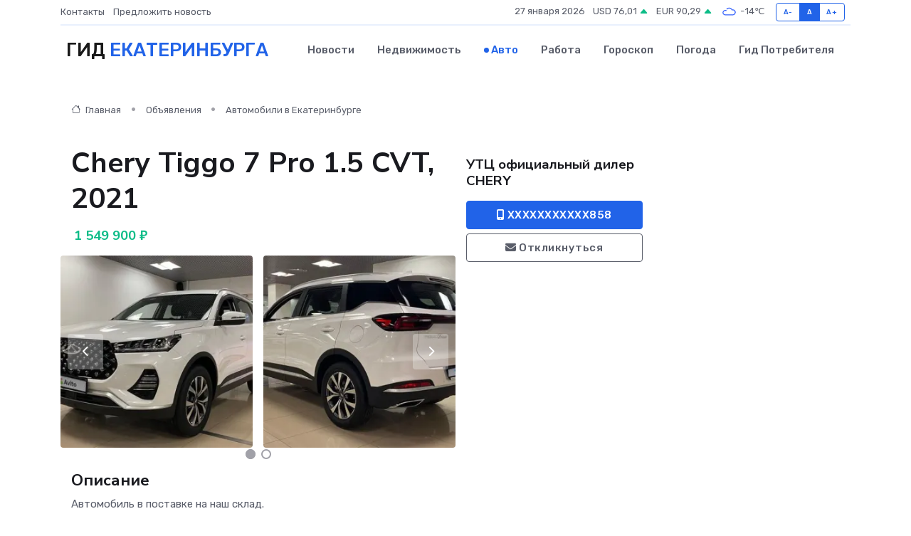

--- FILE ---
content_type: text/html; charset=UTF-8
request_url: https://ekaterinburg-gid.ru/auto/chery-tiggo-7-pro-1-5-cvt-2021_567.htm
body_size: 6632
content:
<!DOCTYPE html>
<html lang="ru">
<head>
	<meta charset="utf-8">
	<meta name="csrf-token" content="xlC0VQuStzxGZQ9XWUFsWn4r0ocjrZArYrrAoUWc">
    <meta http-equiv="X-UA-Compatible" content="IE=edge">
    <meta name="viewport" content="width=device-width, initial-scale=1">
    <title>Chery Tiggo 7 Pro 1.5 CVT, 2021 купить в Екатеринбурге на ekaterinburg-gid.ru</title>
    <meta name="description" property="description" content="Объявление о продаже Chery Tiggo 7 Pro 1.5 CVT, 2021 в Екатеринбурге на ekaterinburg-gid.ru">
    
    <meta property="fb:pages" content="105958871990207" />
    <link rel="shortcut icon" type="image/x-icon" href="https://ekaterinburg-gid.ru/favicon.svg">
    <link rel="canonical" href="https://ekaterinburg-gid.ru/auto/chery-tiggo-7-pro-1-5-cvt-2021_567.htm">
    <link rel="preconnect" href="https://fonts.gstatic.com">
    <link rel="dns-prefetch" href="https://fonts.googleapis.com">
    <link rel="dns-prefetch" href="https://pagead2.googlesyndication.com">
    <link rel="dns-prefetch" href="https://res.cloudinary.com">
    <link href="https://fonts.googleapis.com/css2?family=Nunito+Sans:wght@400;700&family=Rubik:wght@400;500;700&display=swap" rel="stylesheet">
    <link rel="stylesheet" type="text/css" href="https://ekaterinburg-gid.ru/assets/font-awesome/css/all.min.css">
    <link rel="stylesheet" type="text/css" href="https://ekaterinburg-gid.ru/assets/bootstrap-icons/bootstrap-icons.css">
    <link rel="stylesheet" type="text/css" href="https://ekaterinburg-gid.ru/assets/tiny-slider/tiny-slider.css">
    <link rel="stylesheet" type="text/css" href="https://ekaterinburg-gid.ru/assets/glightbox/css/glightbox.min.css">
    <link rel="stylesheet" type="text/css" href="https://ekaterinburg-gid.ru/assets/plyr/plyr.css">
    <link id="style-switch" rel="stylesheet" type="text/css" href="https://ekaterinburg-gid.ru/assets/css/style.css">
    <link rel="stylesheet" type="text/css" href="https://ekaterinburg-gid.ru/assets/css/style2.css">

    <meta name="twitter:card" content="summary">
    <meta name="twitter:site" content="@mysite">
    <meta name="twitter:title" content="Chery Tiggo 7 Pro 1.5 CVT, 2021 купить в Екатеринбурге на ekaterinburg-gid.ru">
    <meta name="twitter:description" content="Объявление о продаже Chery Tiggo 7 Pro 1.5 CVT, 2021 в Екатеринбурге на ekaterinburg-gid.ru">
    <meta name="twitter:creator" content="@mysite">
    <meta name="twitter:image:src" content="https://ekaterinburg-gid.ru/images/logo.gif">
    <meta name="twitter:domain" content="ekaterinburg-gid.ru">
    <meta name="twitter:card" content="summary_large_image" /><meta name="twitter:image" content="https://ekaterinburg-gid.ru/images/logo.gif">

    <meta property="og:url" content="http://ekaterinburg-gid.ru/auto/chery-tiggo-7-pro-1-5-cvt-2021_567.htm">
    <meta property="og:title" content="Chery Tiggo 7 Pro 1.5 CVT, 2021 купить в Екатеринбурге на ekaterinburg-gid.ru">
    <meta property="og:description" content="Объявление о продаже Chery Tiggo 7 Pro 1.5 CVT, 2021 в Екатеринбурге на ekaterinburg-gid.ru">
    <meta property="og:type" content="website">
    <meta property="og:image" content="https://ekaterinburg-gid.ru/images/logo.gif">
    <meta property="og:locale" content="ru_RU">
    <meta property="og:site_name" content="Гид Екатеринбурга">
    

    <link rel="image_src" href="https://ekaterinburg-gid.ru/images/logo.gif" />

    <link rel="alternate" type="application/rss+xml" href="https://ekaterinburg-gid.ru/feed" title="Екатеринбург: гид, новости, афиша">
        <script async src="https://pagead2.googlesyndication.com/pagead/js/adsbygoogle.js"></script>
    <script>
        (adsbygoogle = window.adsbygoogle || []).push({
            google_ad_client: "ca-pub-0899253526956684",
            enable_page_level_ads: true
        });
    </script>
        
    
    
    
    <script>if (window.top !== window.self) window.top.location.replace(window.self.location.href);</script>
    <script>if(self != top) { top.location=document.location;}</script>

<!-- Google tag (gtag.js) -->
<script async src="https://www.googletagmanager.com/gtag/js?id=G-71VQP5FD0J"></script>
<script>
  window.dataLayer = window.dataLayer || [];
  function gtag(){dataLayer.push(arguments);}
  gtag('js', new Date());

  gtag('config', 'G-71VQP5FD0J');
</script>
</head>
<body>
<script type="text/javascript" > (function(m,e,t,r,i,k,a){m[i]=m[i]||function(){(m[i].a=m[i].a||[]).push(arguments)}; m[i].l=1*new Date();k=e.createElement(t),a=e.getElementsByTagName(t)[0],k.async=1,k.src=r,a.parentNode.insertBefore(k,a)}) (window, document, "script", "https://mc.yandex.ru/metrika/tag.js", "ym"); ym(56343451, "init", {}); ym(86840228, "init", { clickmap:true, trackLinks:true, accurateTrackBounce:true, webvisor:true });</script> <noscript><div><img src="https://mc.yandex.ru/watch/56343451" style="position:absolute; left:-9999px;" alt="" /><img src="https://mc.yandex.ru/watch/86840228" style="position:absolute; left:-9999px;" alt="" /></div></noscript>
<script type="text/javascript">
    new Image().src = "//counter.yadro.ru/hit?r"+escape(document.referrer)+((typeof(screen)=="undefined")?"":";s"+screen.width+"*"+screen.height+"*"+(screen.colorDepth?screen.colorDepth:screen.pixelDepth))+";u"+escape(document.URL)+";h"+escape(document.title.substring(0,150))+";"+Math.random();
</script>
<!-- Rating@Mail.ru counter -->
<script type="text/javascript">
var _tmr = window._tmr || (window._tmr = []);
_tmr.push({id: "3138453", type: "pageView", start: (new Date()).getTime()});
(function (d, w, id) {
  if (d.getElementById(id)) return;
  var ts = d.createElement("script"); ts.type = "text/javascript"; ts.async = true; ts.id = id;
  ts.src = "https://top-fwz1.mail.ru/js/code.js";
  var f = function () {var s = d.getElementsByTagName("script")[0]; s.parentNode.insertBefore(ts, s);};
  if (w.opera == "[object Opera]") { d.addEventListener("DOMContentLoaded", f, false); } else { f(); }
})(document, window, "topmailru-code");
</script><noscript><div>
<img src="https://top-fwz1.mail.ru/counter?id=3138453;js=na" style="border:0;position:absolute;left:-9999px;" alt="Top.Mail.Ru" />
</div></noscript>
<!-- //Rating@Mail.ru counter -->

<header class="navbar-light navbar-sticky header-static">
    <div class="navbar-top d-none d-lg-block small">
        <div class="container">
            <div class="d-md-flex justify-content-between align-items-center my-1">
                <!-- Top bar left -->
                <ul class="nav">
                    <li class="nav-item">
                        <a class="nav-link ps-0" href="https://ekaterinburg-gid.ru/contacts">Контакты</a>
                    </li>
                    <li class="nav-item">
                        <a class="nav-link ps-0" href="https://ekaterinburg-gid.ru/sendnews">Предложить новость</a>
                    </li>
                    
                </ul>
                <!-- Top bar right -->
                <div class="d-flex align-items-center">
                    
                    <ul class="list-inline mb-0 text-center text-sm-end me-3">
						<li class="list-inline-item">
							<span>27 января 2026</span>
						</li>
                        <li class="list-inline-item">
                            <a class="nav-link px-0" href="https://ekaterinburg-gid.ru/currency">
                                <span>USD 76,01 <i class="bi bi-caret-up-fill text-success"></i></span>
                            </a>
						</li>
                        <li class="list-inline-item">
                            <a class="nav-link px-0" href="https://ekaterinburg-gid.ru/currency">
                                <span>EUR 90,29 <i class="bi bi-caret-up-fill text-success"></i></span>
                            </a>
						</li>
						<li class="list-inline-item">
                            <a class="nav-link px-0" href="https://ekaterinburg-gid.ru/pogoda">
                                <svg xmlns="http://www.w3.org/2000/svg" width="25" height="25" viewBox="0 0 30 30"><path fill="#315EFB" fill-rule="evenodd" d="M25.036 13.066a4.948 4.948 0 0 1 0 5.868A4.99 4.99 0 0 1 20.99 21H8.507a4.49 4.49 0 0 1-3.64-1.86 4.458 4.458 0 0 1 0-5.281A4.491 4.491 0 0 1 8.506 12c.686 0 1.37.159 1.996.473a.5.5 0 0 1 .16.766l-.33.399a.502.502 0 0 1-.598.132 2.976 2.976 0 0 0-3.346.608 3.007 3.007 0 0 0 .334 4.532c.527.396 1.177.59 1.836.59H20.94a3.54 3.54 0 0 0 2.163-.711 3.497 3.497 0 0 0 1.358-3.206 3.45 3.45 0 0 0-.706-1.727A3.486 3.486 0 0 0 20.99 12.5c-.07 0-.138.016-.208.02-.328.02-.645.085-.947.192a.496.496 0 0 1-.63-.287 4.637 4.637 0 0 0-.445-.874 4.495 4.495 0 0 0-.584-.733A4.461 4.461 0 0 0 14.998 9.5a4.46 4.46 0 0 0-3.177 1.318 2.326 2.326 0 0 0-.135.147.5.5 0 0 1-.592.131 5.78 5.78 0 0 0-.453-.19.5.5 0 0 1-.21-.79A5.97 5.97 0 0 1 14.998 8a5.97 5.97 0 0 1 4.237 1.757c.398.399.704.85.966 1.319.262-.042.525-.076.79-.076a4.99 4.99 0 0 1 4.045 2.066zM0 0v30V0zm30 0v30V0z"></path></svg>
                                <span>-14&#8451;</span>
                            </a>
						</li>
					</ul>

                    <!-- Font size accessibility START -->
                    <div class="btn-group me-2" role="group" aria-label="font size changer">
                        <input type="radio" class="btn-check" name="fntradio" id="font-sm">
                        <label class="btn btn-xs btn-outline-primary mb-0" for="font-sm">A-</label>

                        <input type="radio" class="btn-check" name="fntradio" id="font-default" checked>
                        <label class="btn btn-xs btn-outline-primary mb-0" for="font-default">A</label>

                        <input type="radio" class="btn-check" name="fntradio" id="font-lg">
                        <label class="btn btn-xs btn-outline-primary mb-0" for="font-lg">A+</label>
                    </div>

                    
                </div>
            </div>
            <!-- Divider -->
            <div class="border-bottom border-2 border-primary opacity-1"></div>
        </div>
    </div>

    <!-- Logo Nav START -->
    <nav class="navbar navbar-expand-lg">
        <div class="container">
            <!-- Logo START -->
            <a class="navbar-brand" href="https://ekaterinburg-gid.ru" style="text-align: end;">
                
                			<span class="ms-2 fs-3 text-uppercase fw-normal">Гид <span style="color: #2163e8;">Екатеринбурга</span></span>
                            </a>
            <!-- Logo END -->

            <!-- Responsive navbar toggler -->
            <button class="navbar-toggler ms-auto" type="button" data-bs-toggle="collapse"
                data-bs-target="#navbarCollapse" aria-controls="navbarCollapse" aria-expanded="false"
                aria-label="Toggle navigation">
                <span class="text-body h6 d-none d-sm-inline-block">Menu</span>
                <span class="navbar-toggler-icon"></span>
            </button>

            <!-- Main navbar START -->
            <div class="collapse navbar-collapse" id="navbarCollapse">
                <ul class="navbar-nav navbar-nav-scroll mx-auto">
                                        <li class="nav-item"> <a class="nav-link" href="https://ekaterinburg-gid.ru/news">Новости</a></li>
                                        <li class="nav-item"> <a class="nav-link" href="https://ekaterinburg-gid.ru/realty">Недвижимость</a></li>
                                        <li class="nav-item"> <a class="nav-link active" href="https://ekaterinburg-gid.ru/auto">Авто</a></li>
                                        <li class="nav-item"> <a class="nav-link" href="https://ekaterinburg-gid.ru/job">Работа</a></li>
                                        <li class="nav-item"> <a class="nav-link" href="https://ekaterinburg-gid.ru/horoscope">Гороскоп</a></li>
                                        <li class="nav-item"> <a class="nav-link" href="https://ekaterinburg-gid.ru/pogoda">Погода</a></li>
                                        <li class="nav-item"> <a class="nav-link" href="https://ekaterinburg-gid.ru/poleznoe">Гид потребителя</a></li>
                                    </ul>
            </div>
            <!-- Main navbar END -->

            
        </div>
    </nav>
    <!-- Logo Nav END -->
</header>
    <main>
        <section class="pt-3 pb-0">
            <div class="container">
                <section class="pt-3 pb-0">
                    <div class="container">
                        <div class="row">
                            <div class="col-lg-9">
                                <!-- Categorie Detail START -->
                                <div class="mb-4">
                                    <nav aria-label="breadcrumb">
                                        <ol class="breadcrumb breadcrumb-dots">
                                            <li class="breadcrumb-item"><a href="https://ekaterinburg-gid.ru"><i
                                                        class="bi bi-house me-1"></i>
                                                    Главная</a>
                                            </li>
                                            <li class="breadcrumb-item"> Объявления</li>
                                            <li class="breadcrumb-item"><a href="https://ekaterinburg-gid.ru/auto"> Автомобили
                                                    в Екатеринбурге</a></li>
                                            
                                        </ol>
                                    </nav>
                                </div>
                            </div>
                        </div>
                        <div class="row" itemscope itemtype="http://schema.org/Product">
                            <div class="col-lg-6">
                                <h1 class="display-6" itemprop="name"> Chery Tiggo 7 Pro 1.5 CVT, 2021</h1>
                                <div class="d-md-flex text-start text-success my-3 h5" itemprop="offers" itemscope itemtype="http://schema.org/Offer">
                                    <meta itemprop="availability" content="https://schema.org/LimitedAvailability" />
                                    <meta itemprop="priceCurrency" content="RUB" />
                                    <span class="ms-1" itemprop="price" content="1549900">1 549 900 ₽</span>
                                </div>
                                <div class="row mb-4 tiny-slider">
                                    <div class="tiny-slider-inner" data-arrow="true" data-dots="true" data-autoplay="false" data-autoheight="true" data-gutter="15" data-items="2">
                                        <!-- Slider items -->
                                                                                                                        <div class="item">
                                            <a href="https://res.cloudinary.com/dtneek5va/image/upload/w1xcfbftgkb6lzaaujbz.webp" data-glightbox data-gallery="gallery">
                                                <img class="rounded" src="https://res.cloudinary.com/dtneek5va/image/upload/h_300,w_300,c_fill/w1xcfbftgkb6lzaaujbz.webp">
                                            </a>
                                        </div>
                                                                                <div class="item">
                                            <a href="https://res.cloudinary.com/dtneek5va/image/upload/lu63izgqsdwbx9vkb8lk.webp" data-glightbox data-gallery="gallery">
                                                <img class="rounded" src="https://res.cloudinary.com/dtneek5va/image/upload/h_300,w_300,c_fill/lu63izgqsdwbx9vkb8lk.webp">
                                            </a>
                                        </div>
                                                                                <div class="item">
                                            <a href="https://res.cloudinary.com/dtneek5va/image/upload/rvfuepzucpx2812swvpe.webp" data-glightbox data-gallery="gallery">
                                                <img class="rounded" src="https://res.cloudinary.com/dtneek5va/image/upload/h_300,w_300,c_fill/rvfuepzucpx2812swvpe.webp">
                                            </a>
                                        </div>
                                                                                <div class="item">
                                            <a href="https://res.cloudinary.com/dtneek5va/image/upload/s9r3n8fno7e8n6fwoxt9.webp" data-glightbox data-gallery="gallery">
                                                <img class="rounded" src="https://res.cloudinary.com/dtneek5va/image/upload/h_300,w_300,c_fill/s9r3n8fno7e8n6fwoxt9.webp">
                                            </a>
                                        </div>
                                                                            </div>
                                </div>
                                <h4>Описание</h4>
                                <p itemprop="description">
                                    Автомобиль в поставке на наш склад.<br />
Успевайте забронировать на выгодных условиях! Все подробности по телефону!<br />
Почему CHERY-УТЦ?<br />
• Автомобили с ПТС в наличии, возможность индивидуального заказа/подбора автомобиля;<br />
• Дистанционная предварительная оценка Вашего автомобиля по программе Трейд-ин без визита в дилерский центр;<br />
• Расчет и оформление покупки в кредит по специальным сниженным ставкам, большой выбор банков-партнеров;<br />
• Дистанционное оформление КАСКО и ОСАГО, специальные программы по страхованию;<br />
• Индивидуальный подход к каждому клиенту - покупка автомобиля ответственное и важное решение для каждого человека- наша задача предоставить каждому покупателю максимально отвечающий всем его требованиям автомобиль, чтобы вождение было комфортным приносило только удовольствие;<br />
• Обслуживание после покупки- покупатель всегда остается нашим клиентом, после покупки к нам всегда можно обратиться, по вопросу эксплуатации автомобиля, как по гарантийным случаям, так и по общим вопросам эксплуатации- наши специалисты всегда окажут самую квалифицированную помощь в любой ситуации.
                                </p>
                                <h4>Адрес</h4>
                                <p itemscope itemtype="http://schema.org/Place">
                                    <meta itemprop="name" content="Chery Tiggo 7 Pro 1.5 CVT, 2021" />
                                    <meta itemprop="address" content="Свердловская область, Екатеринбург, ул. Металлургов, 65" />
                                    <i class="bi bi-geo-alt-fill"></i> Свердловская область, Екатеринбург, ул. Металлургов, 65
                                </p>
                                <div id="view-map" style="height: 300px;"></div>
                                <hr>
                            </div>
                            <div class="col-lg-3">
                                <aside>
                                    <div class="my-3">
                                        <h5 class="m-0">УТЦ официальный дилер CHERY</h5>
                                        
                                    </div>
                                    <div class="col-md-12 text-start">
                                        <button class="btn btn-primary w-100" type="submit"><i class="fas fa-mobile-alt"></i> XXXXXXXXXXX858</button>
                                    </div>
                                    <div class="col-md-12 text-start">
                                        <button class="btn btn-outline-secondary w-100" type="submit"><i class="fas fa-envelope"></i> Откликнуться</button>
                                    </div>
                                </aside>
                            </div>
                            <div class="col-lg-3">
                                                            </div>
                        </div>
                    </div>
                </section>
                <div class="index-section">
                    <div class="row">
                        <div class="col-sm-12">
                                                        Сеть городских порталов: <a href="https://labinsk-gid.ru/auto" title="Купить машину в Лабинске" target="_blank">Купить машину в Лабинске</a>
                        </div>
                    </div>
                </div>
                <div class="l-content-separator"></div>
            </div>
        </section>
    </main>
<footer class="bg-dark pt-5">
    
    <!-- Footer copyright START -->
    <div class="bg-dark-overlay-3 mt-5">
        <div class="container">
            <div class="row align-items-center justify-content-md-between py-4">
                <div class="col-md-6">
                    <!-- Copyright -->
                    <div class="text-center text-md-start text-primary-hover text-muted">
                        &#169;2026 Екатеринбург. Все права защищены.
                    </div>
                </div>
                
            </div>
        </div>
    </div>
    <!-- Footer copyright END -->
    <script type="application/ld+json">
        {"@context":"https:\/\/schema.org","@type":"Organization","name":"\u0415\u043a\u0430\u0442\u0435\u0440\u0438\u043d\u0431\u0443\u0440\u0433 - \u0433\u0438\u0434, \u043d\u043e\u0432\u043e\u0441\u0442\u0438, \u0430\u0444\u0438\u0448\u0430","url":"https:\/\/ekaterinburg-gid.ru","sameAs":["https:\/\/vk.com\/public208115708","https:\/\/t.me\/ekb_gid"]}
    </script>
</footer>
<!-- Back to top -->
<div class="back-top"><i class="bi bi-arrow-up-short"></i></div>
<script src="https://api-maps.yandex.ru/2.1/?apikey=d4389c3b-67a8-41a1-a66d-6072fc03c720&lang=ru_RU" type="text/javascript"></script>
<script type="text/javascript">
    ymaps.ready(init);
    function init(){
        var myMap = new ymaps.Map("view-map", {
            // Координаты центра карты.
            center: [56.826266, 60.520938],
            // Уровень масштабирования. Допустимые значения:
            // от 0 (весь мир) до 19.
            zoom: 15,
            controls: ['zoomControl', 'typeSelector', 'fullscreenControl', 'geolocationControl']
        });
        var myPlacemark = new ymaps.Placemark([56.826266, 60.520938]);
        myMap.geoObjects.add(myPlacemark);
    }
</script>
<script src="https://ekaterinburg-gid.ru/assets/bootstrap/js/bootstrap.bundle.min.js"></script>
<script src="https://ekaterinburg-gid.ru/assets/tiny-slider/tiny-slider.js"></script>
<script src="https://ekaterinburg-gid.ru/assets/sticky-js/sticky.min.js"></script>
<script src="https://ekaterinburg-gid.ru/assets/glightbox/js/glightbox.min.js"></script>
<script src="https://ekaterinburg-gid.ru/assets/plyr/plyr.js"></script>
<script src="https://ekaterinburg-gid.ru/assets/js/functions.js"></script>
<script src="https://yastatic.net/share2/share.js" async></script>
<script defer src="https://static.cloudflareinsights.com/beacon.min.js/vcd15cbe7772f49c399c6a5babf22c1241717689176015" integrity="sha512-ZpsOmlRQV6y907TI0dKBHq9Md29nnaEIPlkf84rnaERnq6zvWvPUqr2ft8M1aS28oN72PdrCzSjY4U6VaAw1EQ==" data-cf-beacon='{"version":"2024.11.0","token":"3dab4db8a10144a0b97d456065ca4b27","r":1,"server_timing":{"name":{"cfCacheStatus":true,"cfEdge":true,"cfExtPri":true,"cfL4":true,"cfOrigin":true,"cfSpeedBrain":true},"location_startswith":null}}' crossorigin="anonymous"></script>
</body>
</html>


--- FILE ---
content_type: text/html; charset=utf-8
request_url: https://www.google.com/recaptcha/api2/aframe
body_size: 270
content:
<!DOCTYPE HTML><html><head><meta http-equiv="content-type" content="text/html; charset=UTF-8"></head><body><script nonce="Rk6XfnFGuH_uXj4WUb9zZg">/** Anti-fraud and anti-abuse applications only. See google.com/recaptcha */ try{var clients={'sodar':'https://pagead2.googlesyndication.com/pagead/sodar?'};window.addEventListener("message",function(a){try{if(a.source===window.parent){var b=JSON.parse(a.data);var c=clients[b['id']];if(c){var d=document.createElement('img');d.src=c+b['params']+'&rc='+(localStorage.getItem("rc::a")?sessionStorage.getItem("rc::b"):"");window.document.body.appendChild(d);sessionStorage.setItem("rc::e",parseInt(sessionStorage.getItem("rc::e")||0)+1);localStorage.setItem("rc::h",'1769508660516');}}}catch(b){}});window.parent.postMessage("_grecaptcha_ready", "*");}catch(b){}</script></body></html>